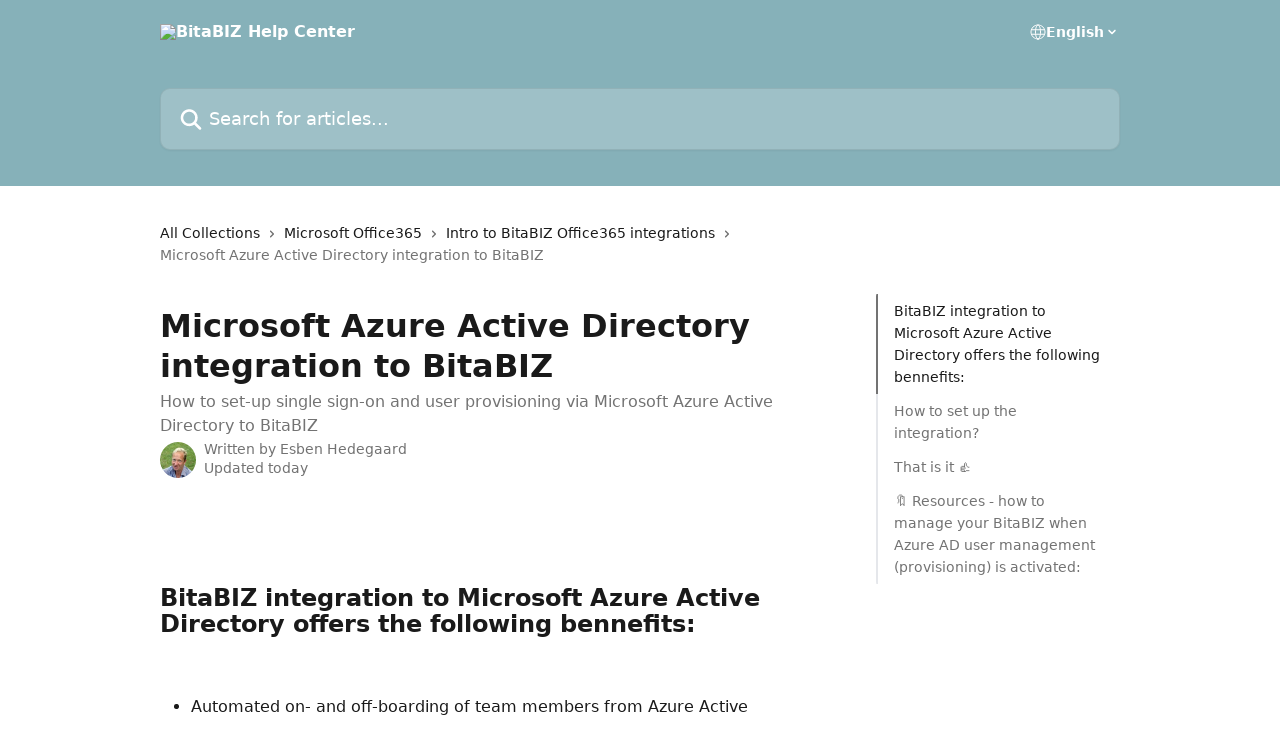

--- FILE ---
content_type: text/html; charset=utf-8
request_url: https://help.bitabiz.dk/en/articles/1171864-microsoft-azure-active-directory-integration-to-bitabiz
body_size: 13701
content:
<!DOCTYPE html><html lang="en"><head><meta charSet="utf-8" data-next-head=""/><title data-next-head="">Microsoft Azure Active Directory integration to BitaBIZ | BitaBIZ Help Center</title><meta property="og:title" content="Microsoft Azure Active Directory integration to BitaBIZ | BitaBIZ Help Center" data-next-head=""/><meta name="twitter:title" content="Microsoft Azure Active Directory integration to BitaBIZ | BitaBIZ Help Center" data-next-head=""/><meta property="og:description" content="How to set-up single sign-on and user provisioning via Microsoft Azure Active Directory to BitaBIZ" data-next-head=""/><meta name="twitter:description" content="How to set-up single sign-on and user provisioning via Microsoft Azure Active Directory to BitaBIZ" data-next-head=""/><meta name="description" content="How to set-up single sign-on and user provisioning via Microsoft Azure Active Directory to BitaBIZ" data-next-head=""/><meta property="og:type" content="article" data-next-head=""/><meta name="robots" content="all" data-next-head=""/><meta name="viewport" content="width=device-width, initial-scale=1" data-next-head=""/><link href="https://intercom.help/bitabiz/assets/favicon" rel="icon" data-next-head=""/><link rel="canonical" href="https://help.bitabiz.dk/en/articles/1171864-microsoft-azure-active-directory-integration-to-bitabiz" data-next-head=""/><link rel="alternate" href="https://help.bitabiz.dk/da/articles/1171864-microsoft-entra-id-active-directory-integration-til-bitabiz" hrefLang="da" data-next-head=""/><link rel="alternate" href="https://help.bitabiz.dk/en/articles/1171864-microsoft-azure-active-directory-integration-to-bitabiz" hrefLang="en" data-next-head=""/><link rel="alternate" href="https://help.bitabiz.dk/da/articles/1171864-microsoft-entra-id-active-directory-integration-til-bitabiz" hrefLang="x-default" data-next-head=""/><link nonce="PWnQGpyJJjhc4hXtc1d1slTIxQa+vA3kDpzrNmIh0nU=" rel="preload" href="https://static.intercomassets.com/_next/static/css/3141721a1e975790.css" as="style"/><link nonce="PWnQGpyJJjhc4hXtc1d1slTIxQa+vA3kDpzrNmIh0nU=" rel="stylesheet" href="https://static.intercomassets.com/_next/static/css/3141721a1e975790.css" data-n-g=""/><noscript data-n-css="PWnQGpyJJjhc4hXtc1d1slTIxQa+vA3kDpzrNmIh0nU="></noscript><script defer="" nonce="PWnQGpyJJjhc4hXtc1d1slTIxQa+vA3kDpzrNmIh0nU=" nomodule="" src="https://static.intercomassets.com/_next/static/chunks/polyfills-42372ed130431b0a.js"></script><script defer="" src="https://static.intercomassets.com/_next/static/chunks/7506.a4d4b38169fb1abb.js" nonce="PWnQGpyJJjhc4hXtc1d1slTIxQa+vA3kDpzrNmIh0nU="></script><script src="https://static.intercomassets.com/_next/static/chunks/webpack-667cd6b3774ffaeb.js" nonce="PWnQGpyJJjhc4hXtc1d1slTIxQa+vA3kDpzrNmIh0nU=" defer=""></script><script src="https://static.intercomassets.com/_next/static/chunks/framework-1f1b8d38c1d86c61.js" nonce="PWnQGpyJJjhc4hXtc1d1slTIxQa+vA3kDpzrNmIh0nU=" defer=""></script><script src="https://static.intercomassets.com/_next/static/chunks/main-2c5e5f2c49cfa8a6.js" nonce="PWnQGpyJJjhc4hXtc1d1slTIxQa+vA3kDpzrNmIh0nU=" defer=""></script><script src="https://static.intercomassets.com/_next/static/chunks/pages/_app-e1ef7ba820863143.js" nonce="PWnQGpyJJjhc4hXtc1d1slTIxQa+vA3kDpzrNmIh0nU=" defer=""></script><script src="https://static.intercomassets.com/_next/static/chunks/d0502abb-aa607f45f5026044.js" nonce="PWnQGpyJJjhc4hXtc1d1slTIxQa+vA3kDpzrNmIh0nU=" defer=""></script><script src="https://static.intercomassets.com/_next/static/chunks/6190-ef428f6633b5a03f.js" nonce="PWnQGpyJJjhc4hXtc1d1slTIxQa+vA3kDpzrNmIh0nU=" defer=""></script><script src="https://static.intercomassets.com/_next/static/chunks/5729-6d79ddfe1353a77c.js" nonce="PWnQGpyJJjhc4hXtc1d1slTIxQa+vA3kDpzrNmIh0nU=" defer=""></script><script src="https://static.intercomassets.com/_next/static/chunks/2384-242e4a028ba58b01.js" nonce="PWnQGpyJJjhc4hXtc1d1slTIxQa+vA3kDpzrNmIh0nU=" defer=""></script><script src="https://static.intercomassets.com/_next/static/chunks/4835-9db7cd232aae5617.js" nonce="PWnQGpyJJjhc4hXtc1d1slTIxQa+vA3kDpzrNmIh0nU=" defer=""></script><script src="https://static.intercomassets.com/_next/static/chunks/2735-6fafbb9ff4abfca1.js" nonce="PWnQGpyJJjhc4hXtc1d1slTIxQa+vA3kDpzrNmIh0nU=" defer=""></script><script src="https://static.intercomassets.com/_next/static/chunks/pages/%5BhelpCenterIdentifier%5D/%5Blocale%5D/articles/%5BarticleSlug%5D-0426bb822f2fd459.js" nonce="PWnQGpyJJjhc4hXtc1d1slTIxQa+vA3kDpzrNmIh0nU=" defer=""></script><script src="https://static.intercomassets.com/_next/static/7e1K3eo3oeKlAsbhZbrHM/_buildManifest.js" nonce="PWnQGpyJJjhc4hXtc1d1slTIxQa+vA3kDpzrNmIh0nU=" defer=""></script><script src="https://static.intercomassets.com/_next/static/7e1K3eo3oeKlAsbhZbrHM/_ssgManifest.js" nonce="PWnQGpyJJjhc4hXtc1d1slTIxQa+vA3kDpzrNmIh0nU=" defer=""></script><meta name="sentry-trace" content="03ba4c38c3811c25e808b85077ebc2b8-cd549cb6d2c4b62b-0"/><meta name="baggage" content="sentry-environment=production,sentry-release=389cbaa7c7b88427c31f6ff365d99b3236e2d519,sentry-public_key=187f842308a64dea9f1f64d4b1b9c298,sentry-trace_id=03ba4c38c3811c25e808b85077ebc2b8,sentry-org_id=2129,sentry-sampled=false,sentry-sample_rand=0.030875634409783026,sentry-sample_rate=0"/><style id="__jsx-2075467425">:root{--body-bg: rgb(255, 255, 255);
--body-image: none;
--body-bg-rgb: 255, 255, 255;
--body-border: rgb(230, 230, 230);
--body-primary-color: #1a1a1a;
--body-secondary-color: #737373;
--body-reaction-bg: rgb(242, 242, 242);
--body-reaction-text-color: rgb(64, 64, 64);
--body-toc-active-border: #737373;
--body-toc-inactive-border: #f2f2f2;
--body-toc-inactive-color: #737373;
--body-toc-active-font-weight: 400;
--body-table-border: rgb(204, 204, 204);
--body-color: hsl(0, 0%, 0%);
--footer-bg: rgb(233, 240, 240);
--footer-image: none;
--footer-border: rgb(203, 219, 219);
--footer-color: hsl(211, 10%, 61%);
--header-bg: rgb(134, 177, 185);
--header-image: none;
--header-color: hsl(0, 0%, 100%);
--collection-card-bg: rgb(245, 245, 245);
--collection-card-image: none;
--collection-card-color: hsl(189, 27%, 63%);
--card-bg: rgb(255, 255, 255);
--card-border-color: rgb(230, 230, 230);
--card-border-inner-radius: 6px;
--card-border-radius: 8px;
--card-shadow: 0 1px 2px 0 rgb(0 0 0 / 0.05);
--search-bar-border-radius: 10px;
--search-bar-width: 100%;
--ticket-blue-bg-color: #dce1f9;
--ticket-blue-text-color: #334bfa;
--ticket-green-bg-color: #d7efdc;
--ticket-green-text-color: #0f7134;
--ticket-orange-bg-color: #ffebdb;
--ticket-orange-text-color: #b24d00;
--ticket-red-bg-color: #ffdbdb;
--ticket-red-text-color: #df2020;
--header-height: 405px;
--header-subheader-background-color: #000000;
--header-subheader-font-color: #FFFFFF;
--content-block-bg: rgb(255, 255, 255);
--content-block-image: none;
--content-block-color: hsl(0, 0%, 10%);
--content-block-button-bg: rgb(51, 75, 250);
--content-block-button-image: none;
--content-block-button-color: hsl(0, 0%, 100%);
--content-block-button-radius: 6px;
--primary-color: hsl(189, 27%, 63%);
--primary-color-alpha-10: hsla(189, 27%, 63%, 0.1);
--primary-color-alpha-60: hsla(189, 27%, 63%, 0.6);
--text-on-primary-color: #1a1a1a}</style><style id="__jsx-1611979459">:root{--font-family-primary: system-ui, "Segoe UI", "Roboto", "Helvetica", "Arial", sans-serif, "Apple Color Emoji", "Segoe UI Emoji", "Segoe UI Symbol"}</style><style id="__jsx-2466147061">:root{--font-family-secondary: system-ui, "Segoe UI", "Roboto", "Helvetica", "Arial", sans-serif, "Apple Color Emoji", "Segoe UI Emoji", "Segoe UI Symbol"}</style><style id="__jsx-cf6f0ea00fa5c760">.fade-background.jsx-cf6f0ea00fa5c760{background:radial-gradient(333.38%100%at 50%0%,rgba(var(--body-bg-rgb),0)0%,rgba(var(--body-bg-rgb),.00925356)11.67%,rgba(var(--body-bg-rgb),.0337355)21.17%,rgba(var(--body-bg-rgb),.0718242)28.85%,rgba(var(--body-bg-rgb),.121898)35.03%,rgba(var(--body-bg-rgb),.182336)40.05%,rgba(var(--body-bg-rgb),.251516)44.25%,rgba(var(--body-bg-rgb),.327818)47.96%,rgba(var(--body-bg-rgb),.409618)51.51%,rgba(var(--body-bg-rgb),.495297)55.23%,rgba(var(--body-bg-rgb),.583232)59.47%,rgba(var(--body-bg-rgb),.671801)64.55%,rgba(var(--body-bg-rgb),.759385)70.81%,rgba(var(--body-bg-rgb),.84436)78.58%,rgba(var(--body-bg-rgb),.9551)88.2%,rgba(var(--body-bg-rgb),1)100%),var(--header-image),var(--header-bg);background-size:cover;background-position-x:center}</style><style id="__jsx-27f84a20f81f6ce9">.table-of-contents::-webkit-scrollbar{width:8px}.table-of-contents::-webkit-scrollbar-thumb{background-color:#f2f2f2;border-radius:8px}</style><style id="__jsx-a49d9ef8a9865a27">.table_of_contents.jsx-a49d9ef8a9865a27{max-width:260px;min-width:260px}</style><style id="__jsx-4bed0c08ce36899e">.article_body a:not(.intercom-h2b-button){color:var(--primary-color)}article a.intercom-h2b-button{background-color:var(--primary-color);border:0}.zendesk-article table{overflow-x:scroll!important;display:block!important;height:auto!important}.intercom-interblocks-unordered-nested-list ul,.intercom-interblocks-ordered-nested-list ol{margin-top:16px;margin-bottom:16px}.intercom-interblocks-unordered-nested-list ul .intercom-interblocks-unordered-nested-list ul,.intercom-interblocks-unordered-nested-list ul .intercom-interblocks-ordered-nested-list ol,.intercom-interblocks-ordered-nested-list ol .intercom-interblocks-ordered-nested-list ol,.intercom-interblocks-ordered-nested-list ol .intercom-interblocks-unordered-nested-list ul{margin-top:0;margin-bottom:0}.intercom-interblocks-image a:focus{outline-offset:3px}</style></head><body><div id="__next"><div dir="ltr" class="h-full w-full"><a href="#main-content" class="sr-only font-bold text-header-color focus:not-sr-only focus:absolute focus:left-4 focus:top-4 focus:z-50" aria-roledescription="Link, Press control-option-right-arrow to exit">Skip to main content</a><main class="header__lite"><header id="header" data-testid="header" class="jsx-cf6f0ea00fa5c760 flex flex-col text-header-color"><div class="jsx-cf6f0ea00fa5c760 relative flex grow flex-col mb-9 bg-header-bg bg-header-image bg-cover bg-center pb-9"><div id="sr-announcement" aria-live="polite" class="jsx-cf6f0ea00fa5c760 sr-only"></div><div class="jsx-cf6f0ea00fa5c760 flex h-full flex-col items-center marker:shrink-0"><section class="relative flex w-full flex-col mb-6 pb-6"><div class="header__meta_wrapper flex justify-center px-5 pt-6 leading-none sm:px-10"><div class="flex items-center w-240" data-testid="subheader-container"><div class="mo__body header__site_name"><div class="header__logo"><a href="/en/"><img src="https://downloads.intercomcdn.com/i/o/5685/a2a971ccbacfbbc430a0babc/bitabiz_logo_hvid.png" height="138" alt="BitaBIZ Help Center"/></a></div></div><div><div class="flex items-center font-semibold"><div class="flex items-center md:hidden" data-testid="small-screen-children"><button class="flex items-center border-none bg-transparent px-1.5" data-testid="hamburger-menu-button" aria-label="Open menu"><svg width="24" height="24" viewBox="0 0 16 16" xmlns="http://www.w3.org/2000/svg" class="fill-current"><path d="M1.86861 2C1.38889 2 1 2.3806 1 2.85008C1 3.31957 1.38889 3.70017 1.86861 3.70017H14.1314C14.6111 3.70017 15 3.31957 15 2.85008C15 2.3806 14.6111 2 14.1314 2H1.86861Z"></path><path d="M1 8C1 7.53051 1.38889 7.14992 1.86861 7.14992H14.1314C14.6111 7.14992 15 7.53051 15 8C15 8.46949 14.6111 8.85008 14.1314 8.85008H1.86861C1.38889 8.85008 1 8.46949 1 8Z"></path><path d="M1 13.1499C1 12.6804 1.38889 12.2998 1.86861 12.2998H14.1314C14.6111 12.2998 15 12.6804 15 13.1499C15 13.6194 14.6111 14 14.1314 14H1.86861C1.38889 14 1 13.6194 1 13.1499Z"></path></svg></button><div class="fixed right-0 top-0 z-50 h-full w-full hidden" data-testid="hamburger-menu"><div class="flex h-full w-full justify-end bg-black bg-opacity-30"><div class="flex h-fit w-full flex-col bg-white opacity-100 sm:h-full sm:w-1/2"><button class="text-body-font flex items-center self-end border-none bg-transparent pr-6 pt-6" data-testid="hamburger-menu-close-button" aria-label="Close menu"><svg width="24" height="24" viewBox="0 0 16 16" xmlns="http://www.w3.org/2000/svg"><path d="M3.5097 3.5097C3.84165 3.17776 4.37984 3.17776 4.71178 3.5097L7.99983 6.79775L11.2879 3.5097C11.6198 3.17776 12.158 3.17776 12.49 3.5097C12.8219 3.84165 12.8219 4.37984 12.49 4.71178L9.20191 7.99983L12.49 11.2879C12.8219 11.6198 12.8219 12.158 12.49 12.49C12.158 12.8219 11.6198 12.8219 11.2879 12.49L7.99983 9.20191L4.71178 12.49C4.37984 12.8219 3.84165 12.8219 3.5097 12.49C3.17776 12.158 3.17776 11.6198 3.5097 11.2879L6.79775 7.99983L3.5097 4.71178C3.17776 4.37984 3.17776 3.84165 3.5097 3.5097Z"></path></svg></button><nav class="flex flex-col pl-4 text-black"><div class="relative cursor-pointer has-[:focus]:outline"><select class="peer absolute z-10 block h-6 w-full cursor-pointer opacity-0 md:text-base" aria-label="Change language" id="language-selector"><option value="/da/articles/1171864-microsoft-entra-id-active-directory-integration-til-bitabiz" class="text-black">Dansk</option><option value="/en/articles/1171864-microsoft-azure-active-directory-integration-to-bitabiz" class="text-black" selected="">English</option></select><div class="mb-10 ml-5 flex items-center gap-1 text-md hover:opacity-80 peer-hover:opacity-80 md:m-0 md:ml-3 md:text-base" aria-hidden="true"><svg id="locale-picker-globe" width="16" height="16" viewBox="0 0 16 16" fill="none" xmlns="http://www.w3.org/2000/svg" class="shrink-0" aria-hidden="true"><path d="M8 15C11.866 15 15 11.866 15 8C15 4.13401 11.866 1 8 1C4.13401 1 1 4.13401 1 8C1 11.866 4.13401 15 8 15Z" stroke="currentColor" stroke-linecap="round" stroke-linejoin="round"></path><path d="M8 15C9.39949 15 10.534 11.866 10.534 8C10.534 4.13401 9.39949 1 8 1C6.60051 1 5.466 4.13401 5.466 8C5.466 11.866 6.60051 15 8 15Z" stroke="currentColor" stroke-linecap="round" stroke-linejoin="round"></path><path d="M1.448 5.75989H14.524" stroke="currentColor" stroke-linecap="round" stroke-linejoin="round"></path><path d="M1.448 10.2402H14.524" stroke="currentColor" stroke-linecap="round" stroke-linejoin="round"></path></svg>English<svg id="locale-picker-arrow" width="16" height="16" viewBox="0 0 16 16" fill="none" xmlns="http://www.w3.org/2000/svg" class="shrink-0" aria-hidden="true"><path d="M5 6.5L8.00093 9.5L11 6.50187" stroke="currentColor" stroke-width="1.5" stroke-linecap="round" stroke-linejoin="round"></path></svg></div></div></nav></div></div></div></div><nav class="hidden items-center md:flex" data-testid="large-screen-children"><div class="relative cursor-pointer has-[:focus]:outline"><select class="peer absolute z-10 block h-6 w-full cursor-pointer opacity-0 md:text-base" aria-label="Change language" id="language-selector"><option value="/da/articles/1171864-microsoft-entra-id-active-directory-integration-til-bitabiz" class="text-black">Dansk</option><option value="/en/articles/1171864-microsoft-azure-active-directory-integration-to-bitabiz" class="text-black" selected="">English</option></select><div class="mb-10 ml-5 flex items-center gap-1 text-md hover:opacity-80 peer-hover:opacity-80 md:m-0 md:ml-3 md:text-base" aria-hidden="true"><svg id="locale-picker-globe" width="16" height="16" viewBox="0 0 16 16" fill="none" xmlns="http://www.w3.org/2000/svg" class="shrink-0" aria-hidden="true"><path d="M8 15C11.866 15 15 11.866 15 8C15 4.13401 11.866 1 8 1C4.13401 1 1 4.13401 1 8C1 11.866 4.13401 15 8 15Z" stroke="currentColor" stroke-linecap="round" stroke-linejoin="round"></path><path d="M8 15C9.39949 15 10.534 11.866 10.534 8C10.534 4.13401 9.39949 1 8 1C6.60051 1 5.466 4.13401 5.466 8C5.466 11.866 6.60051 15 8 15Z" stroke="currentColor" stroke-linecap="round" stroke-linejoin="round"></path><path d="M1.448 5.75989H14.524" stroke="currentColor" stroke-linecap="round" stroke-linejoin="round"></path><path d="M1.448 10.2402H14.524" stroke="currentColor" stroke-linecap="round" stroke-linejoin="round"></path></svg>English<svg id="locale-picker-arrow" width="16" height="16" viewBox="0 0 16 16" fill="none" xmlns="http://www.w3.org/2000/svg" class="shrink-0" aria-hidden="true"><path d="M5 6.5L8.00093 9.5L11 6.50187" stroke="currentColor" stroke-width="1.5" stroke-linecap="round" stroke-linejoin="round"></path></svg></div></div></nav></div></div></div></div></section><section class="relative mx-5 flex h-full w-full flex-col items-center px-5 sm:px-10"><div class="flex h-full max-w-full flex-col w-240 justify-end" data-testid="main-header-container"><div id="search-bar" class="relative w-full"><form action="/en/" autoComplete="off"><div class="flex w-full flex-col items-center"><div class="relative flex w-full sm:w-search-bar"><label for="search-input" class="sr-only">Search for articles...</label><input id="search-input" type="text" autoComplete="off" class="peer w-full rounded-search-bar border border-black-alpha-8 bg-white-alpha-20 p-4 ps-12 font-secondary text-lg text-header-color shadow-search-bar outline-none transition ease-linear placeholder:text-header-color hover:bg-white-alpha-27 hover:shadow-search-bar-hover focus:border-transparent focus:bg-white focus:text-black-10 focus:shadow-search-bar-focused placeholder:focus:text-black-45" placeholder="Search for articles..." name="q" aria-label="Search for articles..." value=""/><div class="absolute inset-y-0 start-0 flex items-center fill-header-color peer-focus-visible:fill-black-45 pointer-events-none ps-5"><svg width="22" height="21" viewBox="0 0 22 21" xmlns="http://www.w3.org/2000/svg" class="fill-inherit" aria-hidden="true"><path fill-rule="evenodd" clip-rule="evenodd" d="M3.27485 8.7001C3.27485 5.42781 5.92757 2.7751 9.19985 2.7751C12.4721 2.7751 15.1249 5.42781 15.1249 8.7001C15.1249 11.9724 12.4721 14.6251 9.19985 14.6251C5.92757 14.6251 3.27485 11.9724 3.27485 8.7001ZM9.19985 0.225098C4.51924 0.225098 0.724854 4.01948 0.724854 8.7001C0.724854 13.3807 4.51924 17.1751 9.19985 17.1751C11.0802 17.1751 12.8176 16.5627 14.2234 15.5265L19.0981 20.4013C19.5961 20.8992 20.4033 20.8992 20.9013 20.4013C21.3992 19.9033 21.3992 19.0961 20.9013 18.5981L16.0264 13.7233C17.0625 12.3176 17.6749 10.5804 17.6749 8.7001C17.6749 4.01948 13.8805 0.225098 9.19985 0.225098Z"></path></svg></div></div></div></form></div></div></section></div></div></header><div class="z-1 flex shrink-0 grow basis-auto justify-center px-5 sm:px-10"><section data-testid="main-content" id="main-content" class="max-w-full w-240"><section data-testid="article-section" class="section section__article"><div class="flex-row-reverse justify-between flex"><div class="jsx-a49d9ef8a9865a27 w-61 sticky top-8 ml-7 max-w-61 self-start max-lg:hidden mt-16"><div class="jsx-27f84a20f81f6ce9 table-of-contents max-h-[calc(100vh-96px)] overflow-y-auto rounded-2xl text-body-primary-color hover:text-primary max-lg:border max-lg:border-solid max-lg:border-body-border max-lg:shadow-solid-1"><div data-testid="toc-dropdown" class="jsx-27f84a20f81f6ce9 hidden cursor-pointer justify-between border-b max-lg:flex max-lg:flex-row max-lg:border-x-0 max-lg:border-t-0 max-lg:border-solid max-lg:border-b-body-border"><div class="jsx-27f84a20f81f6ce9 my-2 max-lg:pl-4">Table of contents</div><div class="jsx-27f84a20f81f6ce9 "><svg class="ml-2 mr-4 mt-3 transition-transform" transform="rotate(180)" width="16" height="16" fill="none" xmlns="http://www.w3.org/2000/svg"><path fill-rule="evenodd" clip-rule="evenodd" d="M3.93353 5.93451C4.24595 5.62209 4.75248 5.62209 5.0649 5.93451L7.99922 8.86882L10.9335 5.93451C11.246 5.62209 11.7525 5.62209 12.0649 5.93451C12.3773 6.24693 12.3773 6.75346 12.0649 7.06588L8.5649 10.5659C8.25249 10.8783 7.74595 10.8783 7.43353 10.5659L3.93353 7.06588C3.62111 6.75346 3.62111 6.24693 3.93353 5.93451Z" fill="currentColor"></path></svg></div></div><div data-testid="toc-body" class="jsx-27f84a20f81f6ce9 my-2"><section data-testid="toc-section-0" class="jsx-27f84a20f81f6ce9 flex border-y-0 border-e-0 border-s-2 border-solid py-1.5 max-lg:border-none border-body-toc-active-border px-4"><a id="#h_210ff5957e" href="#h_210ff5957e" data-testid="toc-link-0" class="jsx-27f84a20f81f6ce9 w-full no-underline hover:text-body-primary-color max-lg:inline-block max-lg:text-body-primary-color max-lg:hover:text-primary lg:text-base font-toc-active text-body-primary-color"></a></section><section data-testid="toc-section-1" class="jsx-27f84a20f81f6ce9 flex border-y-0 border-e-0 border-s-2 border-solid py-1.5 max-lg:border-none px-4"><a id="#h_64620ddbd2" href="#h_64620ddbd2" data-testid="toc-link-1" class="jsx-27f84a20f81f6ce9 w-full no-underline hover:text-body-primary-color max-lg:inline-block max-lg:text-body-primary-color max-lg:hover:text-primary lg:text-base text-body-toc-inactive-color"></a></section><section data-testid="toc-section-2" class="jsx-27f84a20f81f6ce9 flex border-y-0 border-e-0 border-s-2 border-solid py-1.5 max-lg:border-none px-4"><a id="#h_cd47a34f36" href="#h_cd47a34f36" data-testid="toc-link-2" class="jsx-27f84a20f81f6ce9 w-full no-underline hover:text-body-primary-color max-lg:inline-block max-lg:text-body-primary-color max-lg:hover:text-primary lg:text-base text-body-toc-inactive-color"></a></section><section data-testid="toc-section-3" class="jsx-27f84a20f81f6ce9 flex border-y-0 border-e-0 border-s-2 border-solid py-1.5 max-lg:border-none px-4"><a id="#h_72cfa24efb" href="#h_72cfa24efb" data-testid="toc-link-3" class="jsx-27f84a20f81f6ce9 w-full no-underline hover:text-body-primary-color max-lg:inline-block max-lg:text-body-primary-color max-lg:hover:text-primary lg:text-base text-body-toc-inactive-color"></a></section></div></div></div><div class="relative z-3 w-full lg:max-w-160 "><div class="flex pb-6 max-md:pb-2 lg:max-w-160"><div tabindex="-1" class="focus:outline-none"><div class="flex flex-wrap items-baseline pb-4 text-base" tabindex="0" role="navigation" aria-label="Breadcrumb"><a href="/en/" class="pr-2 text-body-primary-color no-underline hover:text-body-secondary-color">All Collections</a><div class="pr-2" aria-hidden="true"><svg width="6" height="10" viewBox="0 0 6 10" class="block h-2 w-2 fill-body-secondary-color rtl:rotate-180" xmlns="http://www.w3.org/2000/svg"><path fill-rule="evenodd" clip-rule="evenodd" d="M0.648862 0.898862C0.316916 1.23081 0.316916 1.769 0.648862 2.10094L3.54782 4.9999L0.648862 7.89886C0.316916 8.23081 0.316917 8.769 0.648862 9.10094C0.980808 9.43289 1.519 9.43289 1.85094 9.10094L5.35094 5.60094C5.68289 5.269 5.68289 4.73081 5.35094 4.39886L1.85094 0.898862C1.519 0.566916 0.980807 0.566916 0.648862 0.898862Z"></path></svg></div><a href="https://help.bitabiz.dk/en/collections/2500279-microsoft-office365" class="pr-2 text-body-primary-color no-underline hover:text-body-secondary-color" data-testid="breadcrumb-0">Microsoft Office365</a><div class="pr-2" aria-hidden="true"><svg width="6" height="10" viewBox="0 0 6 10" class="block h-2 w-2 fill-body-secondary-color rtl:rotate-180" xmlns="http://www.w3.org/2000/svg"><path fill-rule="evenodd" clip-rule="evenodd" d="M0.648862 0.898862C0.316916 1.23081 0.316916 1.769 0.648862 2.10094L3.54782 4.9999L0.648862 7.89886C0.316916 8.23081 0.316917 8.769 0.648862 9.10094C0.980808 9.43289 1.519 9.43289 1.85094 9.10094L5.35094 5.60094C5.68289 5.269 5.68289 4.73081 5.35094 4.39886L1.85094 0.898862C1.519 0.566916 0.980807 0.566916 0.648862 0.898862Z"></path></svg></div><a href="https://help.bitabiz.dk/en/collections/2500355-intro-to-bitabiz-office365-integrations" class="pr-2 text-body-primary-color no-underline hover:text-body-secondary-color" data-testid="breadcrumb-1">Intro to BitaBIZ Office365 integrations</a><div class="pr-2" aria-hidden="true"><svg width="6" height="10" viewBox="0 0 6 10" class="block h-2 w-2 fill-body-secondary-color rtl:rotate-180" xmlns="http://www.w3.org/2000/svg"><path fill-rule="evenodd" clip-rule="evenodd" d="M0.648862 0.898862C0.316916 1.23081 0.316916 1.769 0.648862 2.10094L3.54782 4.9999L0.648862 7.89886C0.316916 8.23081 0.316917 8.769 0.648862 9.10094C0.980808 9.43289 1.519 9.43289 1.85094 9.10094L5.35094 5.60094C5.68289 5.269 5.68289 4.73081 5.35094 4.39886L1.85094 0.898862C1.519 0.566916 0.980807 0.566916 0.648862 0.898862Z"></path></svg></div><div class="text-body-secondary-color">Microsoft Azure Active Directory integration to BitaBIZ</div></div></div></div><div class=""><div class="article intercom-force-break"><div class="mb-10 max-lg:mb-6"><div class="flex flex-col gap-4"><div class="flex flex-col"><h1 class="mb-1 font-primary text-2xl font-bold leading-10 text-body-primary-color">Microsoft Azure Active Directory integration to BitaBIZ</h1><div class="text-md font-normal leading-normal text-body-secondary-color"><p>How to set-up single sign-on and user provisioning via Microsoft Azure Active Directory to BitaBIZ</p></div></div><div class="avatar"><div class="avatar__photo"><img width="24" height="24" src="https://static.intercomassets.com/avatars/30622/square_128/esben1-1462400277-1462451087.jpg" alt="Esben Hedegaard avatar" class="inline-flex items-center justify-center rounded-full bg-primary text-lg font-bold leading-6 text-primary-text shadow-solid-2 shadow-body-bg [&amp;:nth-child(n+2)]:hidden lg:[&amp;:nth-child(n+2)]:inline-flex h-8 w-8 sm:h-9 sm:w-9"/></div><div class="avatar__info -mt-0.5 text-base"><span class="text-body-secondary-color"><div>Written by <span>Esben Hedegaard</span></div> <!-- -->Updated today</span></div></div></div></div><div class="jsx-4bed0c08ce36899e flex-col"><div class="jsx-4bed0c08ce36899e mb-7 ml-0 text-md max-messenger:mb-6 lg:hidden"><div class="jsx-27f84a20f81f6ce9 table-of-contents max-h-[calc(100vh-96px)] overflow-y-auto rounded-2xl text-body-primary-color hover:text-primary max-lg:border max-lg:border-solid max-lg:border-body-border max-lg:shadow-solid-1"><div data-testid="toc-dropdown" class="jsx-27f84a20f81f6ce9 hidden cursor-pointer justify-between border-b max-lg:flex max-lg:flex-row max-lg:border-x-0 max-lg:border-t-0 max-lg:border-solid max-lg:border-b-body-border border-b-0"><div class="jsx-27f84a20f81f6ce9 my-2 max-lg:pl-4">Table of contents</div><div class="jsx-27f84a20f81f6ce9 "><svg class="ml-2 mr-4 mt-3 transition-transform" transform="" width="16" height="16" fill="none" xmlns="http://www.w3.org/2000/svg"><path fill-rule="evenodd" clip-rule="evenodd" d="M3.93353 5.93451C4.24595 5.62209 4.75248 5.62209 5.0649 5.93451L7.99922 8.86882L10.9335 5.93451C11.246 5.62209 11.7525 5.62209 12.0649 5.93451C12.3773 6.24693 12.3773 6.75346 12.0649 7.06588L8.5649 10.5659C8.25249 10.8783 7.74595 10.8783 7.43353 10.5659L3.93353 7.06588C3.62111 6.75346 3.62111 6.24693 3.93353 5.93451Z" fill="currentColor"></path></svg></div></div><div data-testid="toc-body" class="jsx-27f84a20f81f6ce9 hidden my-2"><section data-testid="toc-section-0" class="jsx-27f84a20f81f6ce9 flex border-y-0 border-e-0 border-s-2 border-solid py-1.5 max-lg:border-none border-body-toc-active-border px-4"><a id="#h_210ff5957e" href="#h_210ff5957e" data-testid="toc-link-0" class="jsx-27f84a20f81f6ce9 w-full no-underline hover:text-body-primary-color max-lg:inline-block max-lg:text-body-primary-color max-lg:hover:text-primary lg:text-base font-toc-active text-body-primary-color"></a></section><section data-testid="toc-section-1" class="jsx-27f84a20f81f6ce9 flex border-y-0 border-e-0 border-s-2 border-solid py-1.5 max-lg:border-none px-4"><a id="#h_64620ddbd2" href="#h_64620ddbd2" data-testid="toc-link-1" class="jsx-27f84a20f81f6ce9 w-full no-underline hover:text-body-primary-color max-lg:inline-block max-lg:text-body-primary-color max-lg:hover:text-primary lg:text-base text-body-toc-inactive-color"></a></section><section data-testid="toc-section-2" class="jsx-27f84a20f81f6ce9 flex border-y-0 border-e-0 border-s-2 border-solid py-1.5 max-lg:border-none px-4"><a id="#h_cd47a34f36" href="#h_cd47a34f36" data-testid="toc-link-2" class="jsx-27f84a20f81f6ce9 w-full no-underline hover:text-body-primary-color max-lg:inline-block max-lg:text-body-primary-color max-lg:hover:text-primary lg:text-base text-body-toc-inactive-color"></a></section><section data-testid="toc-section-3" class="jsx-27f84a20f81f6ce9 flex border-y-0 border-e-0 border-s-2 border-solid py-1.5 max-lg:border-none px-4"><a id="#h_72cfa24efb" href="#h_72cfa24efb" data-testid="toc-link-3" class="jsx-27f84a20f81f6ce9 w-full no-underline hover:text-body-primary-color max-lg:inline-block max-lg:text-body-primary-color max-lg:hover:text-primary lg:text-base text-body-toc-inactive-color"></a></section></div></div></div><div class="jsx-4bed0c08ce36899e article_body"><article class="jsx-4bed0c08ce36899e "><div class="intercom-interblocks-paragraph no-margin intercom-interblocks-align-left"><p> </p></div><div class="intercom-interblocks-heading intercom-interblocks-align-left"><h1 id="h_cdd837b56a"> </h1></div><div class="intercom-interblocks-heading intercom-interblocks-align-left"><h1 id="h_210ff5957e">BitaBIZ integration to Microsoft Azure Active Directory offers the following bennefits: </h1></div><div class="intercom-interblocks-paragraph no-margin intercom-interblocks-align-left"><p> </p></div><div class="intercom-interblocks-unordered-nested-list"><ul><li><div class="intercom-interblocks-paragraph no-margin intercom-interblocks-align-left"><p>Automated on- and off-boarding of team members from Azure Active Directory to BitaBIZ</p></div></li></ul></div><div class="intercom-interblocks-paragraph no-margin intercom-interblocks-align-left"><p> </p></div><div class="intercom-interblocks-image intercom-interblocks-align-left"><a href="https://downloads.intercomcdn.com/i/o/236421941/6d03bdb9cf35a5f023e1e920/BitaBIZ+and+Azure+AD.gif?expires=1768968000&amp;signature=9c6ebf8649eb0f15198c5eeeed0bc4b1d9557efdd87e7595c02b076ba0952f2d&amp;req=diMhEst%2FlIVeFb4f3HP0gIFQXv89f6nqQneJ7I5a2qSfHCveckAbuVylyOei%0AQV04WgnZVVbTpnYs%2BA%3D%3D%0A" target="_blank" rel="noreferrer nofollow noopener"><img src="https://downloads.intercomcdn.com/i/o/236421941/6d03bdb9cf35a5f023e1e920/BitaBIZ+and+Azure+AD.gif?expires=1768968000&amp;signature=9c6ebf8649eb0f15198c5eeeed0bc4b1d9557efdd87e7595c02b076ba0952f2d&amp;req=diMhEst%2FlIVeFb4f3HP0gIFQXv89f6nqQneJ7I5a2qSfHCveckAbuVylyOei%0AQV04WgnZVVbTpnYs%2BA%3D%3D%0A" width="800" height="582"/></a></div><div class="intercom-interblocks-paragraph no-margin intercom-interblocks-align-left"><p> </p></div><div class="intercom-interblocks-unordered-nested-list"><ul><li><div class="intercom-interblocks-paragraph no-margin intercom-interblocks-align-left"><p>One click access to BitaBIZ from Office365 </p></div></li><li><div class="intercom-interblocks-paragraph no-margin intercom-interblocks-align-left"><p>Single sign-on (SSO) from mobile app, Outlook and web-portal</p></div></li></ul></div><div class="intercom-interblocks-image intercom-interblocks-align-left"><a href="https://downloads.intercomcdn.com/i/o/236425394/2f10f6d15ef95ae4a1682392/Office365-600x402.png?expires=1768968000&amp;signature=1fdafd2f496f60b982988f3ba9f9f05eccaed64ae53f4177f17ce2b4a8aa7963&amp;req=diMhEst7nohbFb4f3HP0gGTUXWG9ngPKtwl%2FZEUCybazQ3txXC9TLEf6Y%2FAU%0AhSA%2Bp9r%2F1FbO8jCVrw%3D%3D%0A" target="_blank" rel="noreferrer nofollow noopener"><img src="https://downloads.intercomcdn.com/i/o/236425394/2f10f6d15ef95ae4a1682392/Office365-600x402.png?expires=1768968000&amp;signature=1fdafd2f496f60b982988f3ba9f9f05eccaed64ae53f4177f17ce2b4a8aa7963&amp;req=diMhEst7nohbFb4f3HP0gGTUXWG9ngPKtwl%2FZEUCybazQ3txXC9TLEf6Y%2FAU%0AhSA%2Bp9r%2F1FbO8jCVrw%3D%3D%0A" width="600" height="402"/></a></div><div class="intercom-interblocks-paragraph no-margin intercom-interblocks-align-left"><p> </p></div><div class="intercom-interblocks-paragraph no-margin intercom-interblocks-align-left"><p> </p></div><div class="intercom-interblocks-heading intercom-interblocks-align-left"><h1 id="h_64620ddbd2">How to set up the integration?</h1></div><div class="intercom-interblocks-paragraph no-margin intercom-interblocks-align-left"><p> </p></div><div class="intercom-interblocks-paragraph no-margin intercom-interblocks-align-left"><p>Get the BitaBIZ enterprise Azure application from Microsoft Azure market place <br/>🔗 <a href="https://azuremarketplace.microsoft.com/en-us/marketplace/apps/aad.bitabiz?tab=Overview" target="_blank" rel="nofollow noopener noreferrer">Click here!</a></p></div><div class="intercom-interblocks-paragraph no-margin intercom-interblocks-align-left"><p> </p></div><div class="intercom-interblocks-image intercom-interblocks-align-left"><a href="https://downloads.intercomcdn.com/i/o/305859040/8c2dfa50615051b3a94ea648/BitaBIZ+azure+app.png?expires=1768968000&amp;signature=cdd2970ccb2d173f8d7d86ba0e4c3c77d299630d35b265eeb8a9ccd49704e40f&amp;req=dyAiHsx3nYVfFb4f3HP0gHo6s7Vw7pC05jXB4NaKMY3Xoh4KvWs52ID%2FXYXV%0A1pXE7NWUfrWzzvQ8fA%3D%3D%0A" target="_blank" rel="noreferrer nofollow noopener"><img src="https://downloads.intercomcdn.com/i/o/305859040/8c2dfa50615051b3a94ea648/BitaBIZ+azure+app.png?expires=1768968000&amp;signature=cdd2970ccb2d173f8d7d86ba0e4c3c77d299630d35b265eeb8a9ccd49704e40f&amp;req=dyAiHsx3nYVfFb4f3HP0gHo6s7Vw7pC05jXB4NaKMY3Xoh4KvWs52ID%2FXYXV%0A1pXE7NWUfrWzzvQ8fA%3D%3D%0A"/></a></div><div class="intercom-interblocks-paragraph no-margin intercom-interblocks-align-left"><p> </p></div><div class="intercom-interblocks-paragraph no-margin intercom-interblocks-align-left"><p>🔗 <a href="https://docs.microsoft.com/en-us/azure/active-directory/saas-apps/bitabiz-tutorial" target="_blank" rel="nofollow noopener noreferrer">Follow this Microsoft guide to setup single sign-on (SSO).</a></p></div><div class="intercom-interblocks-paragraph no-margin intercom-interblocks-align-left"><p> </p></div><div class="intercom-interblocks-paragraph no-margin intercom-interblocks-align-left"><p>🔗 <a href="https://docs.microsoft.com/en-us/azure/active-directory/saas-apps/bitabiz-provisioning-tutorial" target="_blank" rel="nofollow noopener noreferrer">Follow this Microsoft guide to setup automated user management (provisioning).</a></p></div><div class="intercom-interblocks-paragraph no-margin intercom-interblocks-align-left"><p> </p></div><div class="intercom-interblocks-paragraph no-margin intercom-interblocks-align-left"><p> </p></div><div class="intercom-interblocks-heading intercom-interblocks-align-left"><h1 id="h_cd47a34f36">That is it 👍</h1></div><div class="intercom-interblocks-paragraph no-margin intercom-interblocks-align-left"><p> </p></div><div class="intercom-interblocks-paragraph no-margin intercom-interblocks-align-left"><p> </p></div><div class="intercom-interblocks-paragraph no-margin intercom-interblocks-align-left"><p>ℹ️  When the BitaBIZ Azure app is installed and configured - your employees log in using their Microsoft password.</p></div><div class="intercom-interblocks-paragraph no-margin intercom-interblocks-align-left"><p> </p></div><div class="intercom-interblocks-paragraph no-margin intercom-interblocks-align-left"><p>ℹ️ If user management (provisioning) is activated master data is synchronized from your Active Directory to BitaBIZ - employees are automatically onboarded and off-boarded.</p></div><div class="intercom-interblocks-paragraph no-margin intercom-interblocks-align-left"><p> </p></div><div class="intercom-interblocks-paragraph no-margin intercom-interblocks-align-left"><p> </p></div><div class="intercom-interblocks-paragraph no-margin intercom-interblocks-align-left"><p> </p></div><div class="intercom-interblocks-paragraph no-margin intercom-interblocks-align-left"><p> </p></div><div class="intercom-interblocks-heading intercom-interblocks-align-left"><h1 id="h_72cfa24efb">🔖 Resources - how to manage your BitaBIZ when Azure AD user management (provisioning) is activated:</h1></div><div class="intercom-interblocks-paragraph no-margin intercom-interblocks-align-left"><p> </p></div><div class="intercom-interblocks-paragraph no-margin intercom-interblocks-align-left"><p> </p></div><div class="intercom-interblocks-paragraph no-margin intercom-interblocks-align-left"><p>🔗  <a href="https://help.bitabiz.dk/en/articles/4387119-automatic-user-administration" target="_blank" rel="nofollow noopener noreferrer">Read this guide to learn more about what master data (attributes) are supported for synchronization (provisioning) </a></p></div><div class="intercom-interblocks-paragraph no-margin intercom-interblocks-align-left"><p> </p></div><div class="intercom-interblocks-paragraph no-margin intercom-interblocks-align-left"><p>🔗 <a href="https://help.bitabiz.dk/en/articles/4386883-new-employees-update-automatically-what-should-i-do" target="_blank" rel="nofollow noopener noreferrer">Read this guide to learn more about automated user on-boarding to BitaBIZ </a></p></div><div class="intercom-interblocks-paragraph no-margin intercom-interblocks-align-left"><p> </p></div><div class="intercom-interblocks-paragraph no-margin intercom-interblocks-align-left"><p>🔗 <a href="https://help.bitabiz.dk/en/articles/4387252-our-central-user-administration-automatically-makes-employees-inactive-in-bitabiz-when-they-stop" target="_blank" rel="nofollow noopener noreferrer">Read this guide to learn more about automated off-boarding from BitaBIZ </a></p></div><div class="intercom-interblocks-paragraph no-margin intercom-interblocks-align-left"><p><br/>🔗 <a href="https://help.bitabiz.dk/en/articles/435538-single-sign-on-sso" target="_blank" rel="nofollow noopener noreferrer">Share this login guide in your organisation when SSO is activated</a></p></div><div class="intercom-interblocks-paragraph no-margin intercom-interblocks-align-left"><p> </p></div><div class="intercom-interblocks-paragraph no-margin intercom-interblocks-align-left"><p> </p></div><div class="intercom-interblocks-paragraph no-margin intercom-interblocks-align-left"><p> </p></div><div class="intercom-interblocks-paragraph no-margin intercom-interblocks-align-left"><p>💁  When you install the BItaBIZ Azure app to setup SSO and/ or automated user management. You should consider to add Exchange server integration to the app - to get unified communication in your company. <a href="https://help.bitabiz.dk/en/articles/447438-microsoft-exchange-server-integration-to-bitabiz" target="_blank" rel="nofollow noopener noreferrer">Read more here!</a></p></div></article></div></div></div></div><div class="intercom-reaction-picker -mb-4 -ml-4 -mr-4 mt-6 rounded-card sm:-mb-2 sm:-ml-1 sm:-mr-1 sm:mt-8" role="group" aria-label="feedback form"><div class="intercom-reaction-prompt">Did this answer your question?</div><div class="intercom-reactions-container"><button class="intercom-reaction" aria-label="Disappointed Reaction" tabindex="0" data-reaction-text="disappointed" aria-pressed="false"><span title="Disappointed">😞</span></button><button class="intercom-reaction" aria-label="Neutral Reaction" tabindex="0" data-reaction-text="neutral" aria-pressed="false"><span title="Neutral">😐</span></button><button class="intercom-reaction" aria-label="Smiley Reaction" tabindex="0" data-reaction-text="smiley" aria-pressed="false"><span title="Smiley">😃</span></button></div></div></div></div></section></section></div><footer id="footer" class="mt-24 shrink-0 bg-footer-bg px-0 py-12 text-left text-base text-footer-color"><div class="shrink-0 grow basis-auto px-5 sm:px-10"><div class="mx-auto max-w-240 sm:w-auto"><div><div class="text-center" data-testid="simple-footer-layout"><div class="align-middle text-lg text-footer-color"><a class="no-underline" href="/en/"><img data-testid="logo-img" src="https://downloads.intercomcdn.com/i/o/5685/a2a971ccbacfbbc430a0babc/bitabiz_logo_hvid.png" alt="BitaBIZ Help Center" class="max-h-8 contrast-80 inline"/></a></div><div class="mt-10" data-testid="simple-footer-links"><div class="flex flex-row justify-center"><span><ul data-testid="custom-links" class="mb-4 p-0" id="custom-links"><li class="mx-3 inline-block list-none"><a target="_blank" href="https://www.bitabiz.com/login" rel="nofollow noreferrer noopener" data-testid="footer-custom-link-0" class="no-underline">Login</a></li><li class="mx-3 inline-block list-none"><a target="_blank" href="https://www.bitabiz.dk/en/" rel="nofollow noreferrer noopener" data-testid="footer-custom-link-1" class="no-underline">Go to BitaBIZ</a></li></ul></span></div></div><div class="flex justify-center"><div class="mt-2"><a href="https://www.intercom.com/dsa-report-form" target="_blank" rel="nofollow noreferrer noopener" class="no-underline" data-testid="report-content-link">Report Content</a></div></div></div></div></div></div></footer></main></div></div><script id="__NEXT_DATA__" type="application/json" nonce="PWnQGpyJJjhc4hXtc1d1slTIxQa+vA3kDpzrNmIh0nU=">{"props":{"pageProps":{"app":{"id":"c5f24e98d60f7f74b17066b994aaf520d68f8d71","messengerUrl":"https://widget.intercom.io/widget/c5f24e98d60f7f74b17066b994aaf520d68f8d71","name":"BitaBIZ","poweredByIntercomUrl":"https://www.intercom.com/intercom-link?company=BitaBIZ\u0026solution=customer-support\u0026utm_campaign=intercom-link\u0026utm_content=We+run+on+Intercom\u0026utm_medium=help-center\u0026utm_referrer=https%3A%2F%2Fhelp.bitabiz.dk%2Fen%2Farticles%2F1171864-microsoft-azure-active-directory-integration-to-bitabiz\u0026utm_source=desktop-web","features":{"consentBannerBeta":false,"customNotFoundErrorMessage":false,"disableFontPreloading":false,"disableNoMarginClassTransformation":false,"finOnHelpCenter":false,"hideIconsWithBackgroundImages":false,"messengerCustomFonts":false}},"helpCenterSite":{"customDomain":"help.bitabiz.dk","defaultLocale":"da","disableBranding":true,"externalLoginName":"BitaBIZ","externalLoginUrl":"https://www.bitabiz.com/login","footerContactDetails":null,"footerLinks":{"custom":[{"id":4071,"help_center_site_id":10548,"title":"Login","url":"https://www.bitabiz.com/login","sort_order":1,"link_location":"footer","site_link_group_id":5348},{"id":39367,"help_center_site_id":10548,"title":"Login","url":"https://www.bitabiz.com/login","sort_order":1,"link_location":"footer","site_link_group_id":13761},{"id":4403,"help_center_site_id":10548,"title":"Go to BitaBIZ","url":"https://www.bitabiz.dk","sort_order":2,"link_location":"footer","site_link_group_id":5348},{"id":39368,"help_center_site_id":10548,"title":"Go to BitaBIZ","url":"https://www.bitabiz.dk/en/","sort_order":2,"link_location":"footer","site_link_group_id":13761},{"id":53715,"help_center_site_id":10548,"title":"BitaBIZ NEWS center","url":"https://intercom.news/bitabiz","sort_order":3,"link_location":"footer","site_link_group_id":5348}],"socialLinks":[],"linkGroups":[{"title":null,"links":[{"title":"Login","url":"https://www.bitabiz.com/login"},{"title":"Go to BitaBIZ","url":"https://www.bitabiz.dk/en/"}]}]},"headerLinks":[],"homeCollectionCols":2,"googleAnalyticsTrackingId":"UA-39040519-1","googleTagManagerId":null,"pathPrefixForCustomDomain":null,"seoIndexingEnabled":true,"helpCenterId":10548,"url":"https://help.bitabiz.dk","customizedFooterTextContent":null,"consentBannerConfig":null,"canInjectCustomScripts":false,"scriptSection":1,"customScriptFilesExist":false},"localeLinks":[{"id":"da","absoluteUrl":"https://help.bitabiz.dk/da/articles/1171864-microsoft-entra-id-active-directory-integration-til-bitabiz","available":true,"name":"Dansk","selected":false,"url":"/da/articles/1171864-microsoft-entra-id-active-directory-integration-til-bitabiz"},{"id":"en","absoluteUrl":"https://help.bitabiz.dk/en/articles/1171864-microsoft-azure-active-directory-integration-to-bitabiz","available":true,"name":"English","selected":true,"url":"/en/articles/1171864-microsoft-azure-active-directory-integration-to-bitabiz"}],"requestContext":{"articleSource":null,"academy":false,"canonicalUrl":"https://help.bitabiz.dk/en/articles/1171864-microsoft-azure-active-directory-integration-to-bitabiz","headerless":false,"isDefaultDomainRequest":false,"nonce":"PWnQGpyJJjhc4hXtc1d1slTIxQa+vA3kDpzrNmIh0nU=","rootUrl":"/en/","sheetUserCipher":null,"type":"help-center"},"theme":{"color":"86b1b9","siteName":"BitaBIZ Help Center","headline":"Advice and answers from the BitaBIZ Team","headerFontColor":"FFFFFF","logo":"https://downloads.intercomcdn.com/i/o/5685/a2a971ccbacfbbc430a0babc/bitabiz_logo_hvid.png","logoHeight":"138","header":null,"favicon":"https://intercom.help/bitabiz/assets/favicon","locale":"en","homeUrl":"https://www.bitabiz.dk/en/","social":null,"urlPrefixForDefaultDomain":"https://intercom.help/bitabiz","customDomain":"help.bitabiz.dk","customDomainUsesSsl":true,"customizationOptions":{"customizationType":1,"header":{"backgroundColor":"#86b1b9","fontColor":"#FFFFFF","fadeToEdge":true,"backgroundGradient":null,"backgroundImageId":null,"backgroundImageUrl":null},"body":{"backgroundColor":"#ffffff","fontColor":null,"fadeToEdge":null,"backgroundGradient":null,"backgroundImageId":null},"footer":{"backgroundColor":"#e9f0f0","fontColor":"#909aa5","fadeToEdge":null,"backgroundGradient":null,"backgroundImageId":null,"showRichTextField":null},"layout":{"homePage":{"blocks":[{"type":"tickets-portal-link","enabled":false},{"type":"collection-list","columns":2,"template":0},{"type":"article-list","columns":2,"enabled":false,"localizedContent":[{"title":"","locale":"da","links":[{"articleId":"empty_article_slot","type":"article-link"},{"articleId":"empty_article_slot","type":"article-link"},{"articleId":"empty_article_slot","type":"article-link"},{"articleId":"empty_article_slot","type":"article-link"},{"articleId":"empty_article_slot","type":"article-link"},{"articleId":"empty_article_slot","type":"article-link"}]},{"title":"","locale":"en","links":[{"articleId":"empty_article_slot","type":"article-link"},{"articleId":"empty_article_slot","type":"article-link"},{"articleId":"empty_article_slot","type":"article-link"},{"articleId":"empty_article_slot","type":"article-link"},{"articleId":"empty_article_slot","type":"article-link"},{"articleId":"empty_article_slot","type":"article-link"}]}]},{"type":"content-block","enabled":false,"columns":1}]},"collectionsPage":{"showArticleDescriptions":true},"articlePage":{},"searchPage":{}},"collectionCard":{"global":{"backgroundColor":"#F5F5F5","fontColor":"86b1b9","fadeToEdge":null,"backgroundGradient":null,"backgroundImageId":null,"showIcons":true,"backgroundImageUrl":null},"collections":[]},"global":{"font":{"customFontFaces":[],"primary":null,"secondary":null},"componentStyle":{"card":{"type":"bordered","borderRadius":8}},"namedComponents":{"header":{"subheader":{"enabled":false,"style":{"backgroundColor":"#000000","fontColor":"#FFFFFF"}},"style":{"height":"245px","align":"center","justify":"end"}},"searchBar":{"style":{"width":"640px","borderRadius":10}},"footer":{"type":0}},"brand":{"colors":[],"websiteUrl":""}},"contentBlock":{"blockStyle":{"backgroundColor":"#ffffff","fontColor":"#1a1a1a","fadeToEdge":null,"backgroundGradient":null,"backgroundImageId":null,"backgroundImageUrl":null},"buttonOptions":{"backgroundColor":"#334BFA","fontColor":"#ffffff","borderRadius":6},"isFullWidth":false}},"helpCenterName":"BitaBIZ Help Center","footerLogo":"https://downloads.intercomcdn.com/i/o/5685/a2a971ccbacfbbc430a0babc/bitabiz_logo_hvid.png","footerLogoHeight":"138","localisedInformation":{"contentBlock":null}},"user":{"userId":"905fc5e6-0ba7-4954-bd45-cb7d5ef6e09c","role":"visitor_role","country_code":null},"articleContent":{"articleId":"1171864","author":{"avatar":"https://static.intercomassets.com/avatars/30622/square_128/esben1-1462400277-1462451087.jpg","name":"Esben Hedegaard","first_name":"Esben","avatar_shape":"circle"},"blocks":[{"type":"paragraph","text":" ","class":"no-margin"},{"type":"heading","text":" ","idAttribute":"h_cdd837b56a"},{"type":"heading","text":"BitaBIZ integration to Microsoft Azure Active Directory offers the following bennefits: ","idAttribute":"h_210ff5957e"},{"type":"paragraph","text":" ","class":"no-margin"},{"type":"unorderedNestedList","text":"- Automated on- and off-boarding of team members from Azure Active Directory to BitaBIZ","items":[{"content":[{"type":"paragraph","text":"Automated on- and off-boarding of team members from Azure Active Directory to BitaBIZ","class":"no-margin"}]}]},{"type":"paragraph","text":" ","class":"no-margin"},{"type":"image","url":"https://downloads.intercomcdn.com/i/o/236421941/6d03bdb9cf35a5f023e1e920/BitaBIZ+and+Azure+AD.gif?expires=1768968000\u0026signature=9c6ebf8649eb0f15198c5eeeed0bc4b1d9557efdd87e7595c02b076ba0952f2d\u0026req=diMhEst%2FlIVeFb4f3HP0gIFQXv89f6nqQneJ7I5a2qSfHCveckAbuVylyOei%0AQV04WgnZVVbTpnYs%2BA%3D%3D%0A","width":800,"height":582},{"type":"paragraph","text":" ","class":"no-margin"},{"type":"unorderedNestedList","text":"- One click access to BitaBIZ from Office365 \n- Single sign-on (SSO) from mobile app, Outlook and web-portal","items":[{"content":[{"type":"paragraph","text":"One click access to BitaBIZ from Office365 ","class":"no-margin"}]},{"content":[{"type":"paragraph","text":"Single sign-on (SSO) from mobile app, Outlook and web-portal","class":"no-margin"}]}]},{"type":"image","url":"https://downloads.intercomcdn.com/i/o/236425394/2f10f6d15ef95ae4a1682392/Office365-600x402.png?expires=1768968000\u0026signature=1fdafd2f496f60b982988f3ba9f9f05eccaed64ae53f4177f17ce2b4a8aa7963\u0026req=diMhEst7nohbFb4f3HP0gGTUXWG9ngPKtwl%2FZEUCybazQ3txXC9TLEf6Y%2FAU%0AhSA%2Bp9r%2F1FbO8jCVrw%3D%3D%0A","width":600,"height":402},{"type":"paragraph","text":" ","class":"no-margin"},{"type":"paragraph","text":" ","class":"no-margin"},{"type":"heading","text":"How to set up the integration?","idAttribute":"h_64620ddbd2"},{"type":"paragraph","text":" ","class":"no-margin"},{"type":"paragraph","text":"Get the BitaBIZ enterprise Azure application from Microsoft Azure market place \u003cbr\u003e🔗 \u003ca href=\"https://azuremarketplace.microsoft.com/en-us/marketplace/apps/aad.bitabiz?tab=Overview\" target=\"_blank\" rel=\"nofollow noopener noreferrer\"\u003eClick here!\u003c/a\u003e","class":"no-margin"},{"type":"paragraph","text":" ","class":"no-margin"},{"type":"image","url":"https://downloads.intercomcdn.com/i/o/305859040/8c2dfa50615051b3a94ea648/BitaBIZ+azure+app.png?expires=1768968000\u0026signature=cdd2970ccb2d173f8d7d86ba0e4c3c77d299630d35b265eeb8a9ccd49704e40f\u0026req=dyAiHsx3nYVfFb4f3HP0gHo6s7Vw7pC05jXB4NaKMY3Xoh4KvWs52ID%2FXYXV%0A1pXE7NWUfrWzzvQ8fA%3D%3D%0A"},{"type":"paragraph","text":" ","class":"no-margin"},{"type":"paragraph","text":"🔗 \u003ca href=\"https://docs.microsoft.com/en-us/azure/active-directory/saas-apps/bitabiz-tutorial\" target=\"_blank\" rel=\"nofollow noopener noreferrer\"\u003eFollow this Microsoft guide to setup single sign-on (SSO).\u003c/a\u003e","class":"no-margin"},{"type":"paragraph","text":" ","class":"no-margin"},{"type":"paragraph","text":"🔗 \u003ca href=\"https://docs.microsoft.com/en-us/azure/active-directory/saas-apps/bitabiz-provisioning-tutorial\" target=\"_blank\" rel=\"nofollow noopener noreferrer\"\u003eFollow this Microsoft guide to setup automated user management (provisioning).\u003c/a\u003e","class":"no-margin"},{"type":"paragraph","text":" ","class":"no-margin"},{"type":"paragraph","text":" ","class":"no-margin"},{"type":"heading","text":"That is it 👍","idAttribute":"h_cd47a34f36"},{"type":"paragraph","text":" ","class":"no-margin"},{"type":"paragraph","text":" ","class":"no-margin"},{"type":"paragraph","text":"ℹ️  When the BitaBIZ Azure app is installed and configured - your employees log in using their Microsoft password.","class":"no-margin"},{"type":"paragraph","text":" ","class":"no-margin"},{"type":"paragraph","text":"ℹ️ If user management (provisioning) is activated master data is synchronized from your Active Directory to BitaBIZ - employees are automatically onboarded and off-boarded.","class":"no-margin"},{"type":"paragraph","text":" ","class":"no-margin"},{"type":"paragraph","text":" ","class":"no-margin"},{"type":"paragraph","text":" ","class":"no-margin"},{"type":"paragraph","text":" ","class":"no-margin"},{"type":"heading","text":"🔖 Resources - how to manage your BitaBIZ when Azure AD user management (provisioning) is activated:","idAttribute":"h_72cfa24efb"},{"type":"paragraph","text":" ","class":"no-margin"},{"type":"paragraph","text":" ","class":"no-margin"},{"type":"paragraph","text":"🔗  \u003ca href=\"https://help.bitabiz.dk/en/articles/4387119-automatic-user-administration\" target=\"_blank\"\u003eRead this guide to learn more about what master data (attributes) are supported for synchronization (provisioning) \u003c/a\u003e","class":"no-margin"},{"type":"paragraph","text":" ","class":"no-margin"},{"type":"paragraph","text":"🔗 \u003ca href=\"https://help.bitabiz.dk/en/articles/4386883-new-employees-update-automatically-what-should-i-do\" target=\"_blank\"\u003eRead this guide to learn more about automated user on-boarding to BitaBIZ \u003c/a\u003e","class":"no-margin"},{"type":"paragraph","text":" ","class":"no-margin"},{"type":"paragraph","text":"🔗 \u003ca href=\"https://help.bitabiz.dk/en/articles/4387252-our-central-user-administration-automatically-makes-employees-inactive-in-bitabiz-when-they-stop\" target=\"_blank\"\u003eRead this guide to learn more about automated off-boarding from BitaBIZ \u003c/a\u003e","class":"no-margin"},{"type":"paragraph","text":"\u003cbr\u003e🔗 \u003ca href=\"https://help.bitabiz.dk/en/articles/435538-single-sign-on-sso\" target=\"_blank\"\u003eShare this login guide in your organisation when SSO is activated\u003c/a\u003e","class":"no-margin"},{"type":"paragraph","text":" ","class":"no-margin"},{"type":"paragraph","text":" ","class":"no-margin"},{"type":"paragraph","text":" ","class":"no-margin"},{"type":"paragraph","text":"💁  When you install the BItaBIZ Azure app to setup SSO and/ or automated user management. You should consider to add Exchange server integration to the app - to get unified communication in your company. \u003ca href=\"https://help.bitabiz.dk/en/articles/447438-microsoft-exchange-server-integration-to-bitabiz\" target=\"_blank\"\u003eRead more here!\u003c/a\u003e","class":"no-margin"}],"collectionId":"2500355","description":"How to set-up single sign-on and user provisioning via Microsoft Azure Active Directory to BitaBIZ","id":"3720124","lastUpdated":"Updated today","relatedArticles":null,"targetUserType":"everyone","title":"Microsoft Azure Active Directory integration to BitaBIZ","showTableOfContents":true,"synced":false,"isStandaloneApp":false},"breadcrumbs":[{"url":"https://help.bitabiz.dk/en/collections/2500279-microsoft-office365","name":"Microsoft Office365"},{"url":"https://help.bitabiz.dk/en/collections/2500355-intro-to-bitabiz-office365-integrations","name":"Intro to BitaBIZ Office365 integrations"}],"selectedReaction":null,"showReactions":true,"themeCSSCustomProperties":{"--body-bg":"rgb(255, 255, 255)","--body-image":"none","--body-bg-rgb":"255, 255, 255","--body-border":"rgb(230, 230, 230)","--body-primary-color":"#1a1a1a","--body-secondary-color":"#737373","--body-reaction-bg":"rgb(242, 242, 242)","--body-reaction-text-color":"rgb(64, 64, 64)","--body-toc-active-border":"#737373","--body-toc-inactive-border":"#f2f2f2","--body-toc-inactive-color":"#737373","--body-toc-active-font-weight":400,"--body-table-border":"rgb(204, 204, 204)","--body-color":"hsl(0, 0%, 0%)","--footer-bg":"rgb(233, 240, 240)","--footer-image":"none","--footer-border":"rgb(203, 219, 219)","--footer-color":"hsl(211, 10%, 61%)","--header-bg":"rgb(134, 177, 185)","--header-image":"none","--header-color":"hsl(0, 0%, 100%)","--collection-card-bg":"rgb(245, 245, 245)","--collection-card-image":"none","--collection-card-color":"hsl(189, 27%, 63%)","--card-bg":"rgb(255, 255, 255)","--card-border-color":"rgb(230, 230, 230)","--card-border-inner-radius":"6px","--card-border-radius":"8px","--card-shadow":"0 1px 2px 0 rgb(0 0 0 / 0.05)","--search-bar-border-radius":"10px","--search-bar-width":"100%","--ticket-blue-bg-color":"#dce1f9","--ticket-blue-text-color":"#334bfa","--ticket-green-bg-color":"#d7efdc","--ticket-green-text-color":"#0f7134","--ticket-orange-bg-color":"#ffebdb","--ticket-orange-text-color":"#b24d00","--ticket-red-bg-color":"#ffdbdb","--ticket-red-text-color":"#df2020","--header-height":"405px","--header-subheader-background-color":"#000000","--header-subheader-font-color":"#FFFFFF","--content-block-bg":"rgb(255, 255, 255)","--content-block-image":"none","--content-block-color":"hsl(0, 0%, 10%)","--content-block-button-bg":"rgb(51, 75, 250)","--content-block-button-image":"none","--content-block-button-color":"hsl(0, 0%, 100%)","--content-block-button-radius":"6px","--primary-color":"hsl(189, 27%, 63%)","--primary-color-alpha-10":"hsla(189, 27%, 63%, 0.1)","--primary-color-alpha-60":"hsla(189, 27%, 63%, 0.6)","--text-on-primary-color":"#1a1a1a"},"intl":{"defaultLocale":"da","locale":"en","messages":{"layout.skip_to_main_content":"Skip to main content","layout.skip_to_main_content_exit":"Link, Press control-option-right-arrow to exit","article.attachment_icon":"Attachment icon","article.related_articles":"Related Articles","article.written_by":"Written by \u003cb\u003e{author}\u003c/b\u003e","article.table_of_contents":"Table of contents","breadcrumb.all_collections":"All Collections","breadcrumb.aria_label":"Breadcrumb","collection.article_count.one":"{count} article","collection.article_count.other":"{count} articles","collection.articles_heading":"Articles","collection.sections_heading":"Collections","collection.written_by.one":"Written by \u003cb\u003e{author}\u003c/b\u003e","collection.written_by.two":"Written by \u003cb\u003e{author1}\u003c/b\u003e and \u003cb\u003e{author2}\u003c/b\u003e","collection.written_by.three":"Written by \u003cb\u003e{author1}\u003c/b\u003e, \u003cb\u003e{author2}\u003c/b\u003e and \u003cb\u003e{author3}\u003c/b\u003e","collection.written_by.four":"Written by \u003cb\u003e{author1}\u003c/b\u003e, \u003cb\u003e{author2}\u003c/b\u003e, \u003cb\u003e{author3}\u003c/b\u003e and 1 other","collection.written_by.other":"Written by \u003cb\u003e{author1}\u003c/b\u003e, \u003cb\u003e{author2}\u003c/b\u003e, \u003cb\u003e{author3}\u003c/b\u003e and {count} others","collection.by.one":"By {author}","collection.by.two":"By {author1} and 1 other","collection.by.other":"By {author1} and {count} others","collection.by.count_one":"1 author","collection.by.count_plural":"{count} authors","community_banner.tip":"Tip","community_banner.label":"\u003cb\u003eNeed more help?\u003c/b\u003e Get support from our {link}","community_banner.link_label":"Community Forum","community_banner.description":"Find answers and get help from Intercom Support and Community Experts","header.headline":"Advice and answers from the {appName} Team","header.menu.open":"Open menu","header.menu.close":"Close menu","locale_picker.aria_label":"Change language","not_authorized.cta":"You can try sending us a message or logging in at {link}","not_found.title":"Uh oh. That page doesn’t exist.","not_found.not_authorized":"Unable to load this article, you may need to sign in first","not_found.try_searching":"Try searching for your answer or just send us a message.","tickets_portal_bad_request.title":"No access to tickets portal","tickets_portal_bad_request.learn_more":"Learn more","tickets_portal_bad_request.send_a_message":"Please contact your admin.","no_articles.title":"Empty Help Center","no_articles.no_articles":"This Help Center doesn't have any articles or collections yet.","preview.invalid_preview":"There is no preview available for {previewType}","reaction_picker.did_this_answer_your_question":"Did this answer your question?","reaction_picker.feedback_form_label":"feedback form","reaction_picker.reaction.disappointed.title":"Disappointed","reaction_picker.reaction.disappointed.aria_label":"Disappointed Reaction","reaction_picker.reaction.neutral.title":"Neutral","reaction_picker.reaction.neutral.aria_label":"Neutral Reaction","reaction_picker.reaction.smiley.title":"Smiley","reaction_picker.reaction.smiley.aria_label":"Smiley Reaction","search.box_placeholder_fin":"Ask a question","search.box_placeholder":"Search for articles...","search.clear_search":"Clear search query","search.fin_card_ask_text":"Ask","search.fin_loading_title_1":"Thinking...","search.fin_loading_title_2":"Searching through sources...","search.fin_loading_title_3":"Analyzing...","search.fin_card_description":"Find the answer with Fin AI","search.fin_empty_state":"Sorry, Fin AI wasn't able to answer your question. Try rephrasing it or asking something different","search.no_results":"We couldn't find any articles for:","search.number_of_results":"{count} search results found","search.submit_btn":"Search for articles","search.successful":"Search results for:","footer.powered_by":"We run on Intercom","footer.privacy.choice":"Your Privacy Choices","footer.report_content":"Report Content","footer.social.facebook":"Facebook","footer.social.linkedin":"LinkedIn","footer.social.twitter":"Twitter","tickets.title":"Tickets","tickets.company_selector_option":"{companyName}’s tickets","tickets.all_states":"All states","tickets.filters.company_tickets":"All tickets","tickets.filters.my_tickets":"Created by me","tickets.filters.all":"All","tickets.no_tickets_found":"No tickets found","tickets.empty-state.generic.title":"No tickets found","tickets.empty-state.generic.description":"Try using different keywords or filters.","tickets.empty-state.empty-own-tickets.title":"No tickets created by you","tickets.empty-state.empty-own-tickets.description":"Tickets submitted through the messenger or by a support agent in your conversation will appear here.","tickets.empty-state.empty-q.description":"Try using different keywords or checking for typos.","tickets.navigation.home":"Home","tickets.navigation.tickets_portal":"Tickets portal","tickets.navigation.ticket_details":"Ticket #{ticketId}","tickets.view_conversation":"View conversation","tickets.send_message":"Send us a message","tickets.continue_conversation":"Continue the conversation","tickets.avatar_image.image_alt":"{firstName}’s avatar","tickets.fields.id":"Ticket ID","tickets.fields.type":"Ticket type","tickets.fields.title":"Title","tickets.fields.description":"Description","tickets.fields.created_by":"Created by","tickets.fields.email_for_notification":"You will be notified here and by email","tickets.fields.created_at":"Created on","tickets.fields.sorting_updated_at":"Last Updated","tickets.fields.state":"Ticket state","tickets.fields.assignee":"Assignee","tickets.link-block.title":"Tickets portal.","tickets.link-block.description":"Track the progress of all tickets related to your company.","tickets.states.submitted":"Submitted","tickets.states.in_progress":"In progress","tickets.states.waiting_on_customer":"Waiting on you","tickets.states.resolved":"Resolved","tickets.states.description.unassigned.submitted":"We will pick this up soon","tickets.states.description.assigned.submitted":"{assigneeName} will pick this up soon","tickets.states.description.unassigned.in_progress":"We are working on this!","tickets.states.description.assigned.in_progress":"{assigneeName} is working on this!","tickets.states.description.unassigned.waiting_on_customer":"We need more information from you","tickets.states.description.assigned.waiting_on_customer":"{assigneeName} needs more information from you","tickets.states.description.unassigned.resolved":"We have completed your ticket","tickets.states.description.assigned.resolved":"{assigneeName} has completed your ticket","tickets.attributes.boolean.true":"Yes","tickets.attributes.boolean.false":"No","tickets.filter_any":"\u003cb\u003e{name}\u003c/b\u003e is any","tickets.filter_single":"\u003cb\u003e{name}\u003c/b\u003e is {value}","tickets.filter_multiple":"\u003cb\u003e{name}\u003c/b\u003e is one of {count}","tickets.no_options_found":"No options found","tickets.filters.any_option":"Any","tickets.filters.state":"State","tickets.filters.type":"Type","tickets.filters.created_by":"Created by","tickets.filters.assigned_to":"Assigned to","tickets.filters.created_on":"Created on","tickets.filters.updated_on":"Updated on","tickets.filters.date_range.today":"Today","tickets.filters.date_range.yesterday":"Yesterday","tickets.filters.date_range.last_week":"Last week","tickets.filters.date_range.last_30_days":"Last 30 days","tickets.filters.date_range.last_90_days":"Last 90 days","tickets.filters.date_range.custom":"Custom","tickets.filters.date_range.apply_custom_range":"Apply","tickets.filters.date_range.custom_range.start_date":"From","tickets.filters.date_range.custom_range.end_date":"To","tickets.filters.clear_filters":"Clear filters","cookie_banner.default_text":"This site uses cookies and similar technologies (\"cookies\") as strictly necessary for site operation. We and our partners also would like to set additional cookies to enable site performance analytics, functionality, advertising and social media features. See our {cookiePolicyLink} for details. You can change your cookie preferences in our Cookie Settings.","cookie_banner.gdpr_text":"This site uses cookies and similar technologies (\"cookies\") as strictly necessary for site operation. We and our partners also would like to set additional cookies to enable site performance analytics, functionality, advertising and social media features. See our {cookiePolicyLink} for details. You can change your cookie preferences in our Cookie Settings.","cookie_banner.ccpa_text":"This site employs cookies and other technologies that we and our third party vendors use to monitor and record personal information about you and your interactions with the site (including content viewed, cursor movements, screen recordings, and chat contents) for the purposes described in our Cookie Policy. By continuing to visit our site, you agree to our {websiteTermsLink}, {privacyPolicyLink} and {cookiePolicyLink}.","cookie_banner.simple_text":"We use cookies to make our site work and also for analytics and advertising purposes. You can enable or disable optional cookies as desired. See our {cookiePolicyLink} for more details.","cookie_banner.cookie_policy":"Cookie Policy","cookie_banner.website_terms":"Website Terms of Use","cookie_banner.privacy_policy":"Privacy Policy","cookie_banner.accept_all":"Accept All","cookie_banner.accept":"Accept","cookie_banner.reject_all":"Reject All","cookie_banner.manage_cookies":"Manage Cookies","cookie_banner.close":"Close banner","cookie_settings.close":"Close","cookie_settings.title":"Cookie Settings","cookie_settings.description":"We use cookies to enhance your experience. You can customize your cookie preferences below. See our {cookiePolicyLink} for more details.","cookie_settings.ccpa_title":"Your Privacy Choices","cookie_settings.ccpa_description":"You have the right to opt out of the sale of your personal information. See our {cookiePolicyLink} for more details about how we use your data.","cookie_settings.save_preferences":"Save Preferences","cookie_categories.necessary.name":"Strictly Necessary Cookies","cookie_categories.necessary.description":"These cookies are necessary for the website to function and cannot be switched off in our systems.","cookie_categories.functional.name":"Functional Cookies","cookie_categories.functional.description":"These cookies enable the website to provide enhanced functionality and personalisation. They may be set by us or by third party providers whose services we have added to our pages. If you do not allow these cookies then some or all of these services may not function properly.","cookie_categories.performance.name":"Performance Cookies","cookie_categories.performance.description":"These cookies allow us to count visits and traffic sources so we can measure and improve the performance of our site. They help us to know which pages are the most and least popular and see how visitors move around the site.","cookie_categories.advertisement.name":"Advertising and Social Media Cookies","cookie_categories.advertisement.description":"Advertising cookies are set by our advertising partners to collect information about your use of the site, our communications, and other online services over time and with different browsers and devices. They use this information to show you ads online that they think will interest you and measure the ads' performance. Social media cookies are set by social media platforms to enable you to share content on those platforms, and are capable of tracking information about your activity across other online services for use as described in their privacy policies.","cookie_consent.site_access_blocked":"Site access blocked until cookie consent"}},"_sentryTraceData":"03ba4c38c3811c25e808b85077ebc2b8-2df12c8c3ab83477-0","_sentryBaggage":"sentry-environment=production,sentry-release=389cbaa7c7b88427c31f6ff365d99b3236e2d519,sentry-public_key=187f842308a64dea9f1f64d4b1b9c298,sentry-trace_id=03ba4c38c3811c25e808b85077ebc2b8,sentry-org_id=2129,sentry-sampled=false,sentry-sample_rand=0.030875634409783026,sentry-sample_rate=0"},"__N_SSP":true},"page":"/[helpCenterIdentifier]/[locale]/articles/[articleSlug]","query":{"helpCenterIdentifier":"bitabiz","locale":"en","articleSlug":"1171864-microsoft-azure-active-directory-integration-to-bitabiz"},"buildId":"7e1K3eo3oeKlAsbhZbrHM","assetPrefix":"https://static.intercomassets.com","isFallback":false,"isExperimentalCompile":false,"dynamicIds":[47506],"gssp":true,"scriptLoader":[]}</script></body></html>